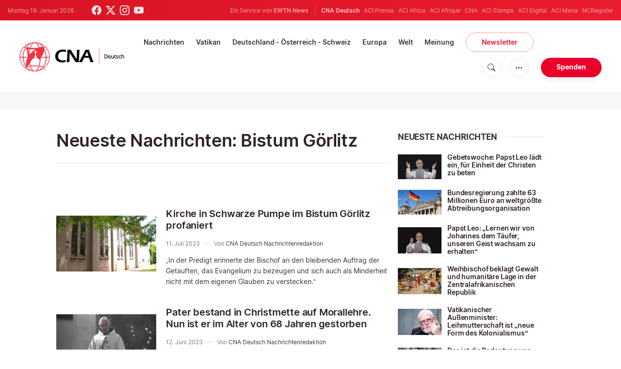

--- FILE ---
content_type: text/html; charset=UTF-8
request_url: https://de.catholicnewsagency.com/tag/bistum-gorlitz/2
body_size: 17323
content:
<!DOCTYPE html>
<html lang="de">
<head>
    <!-- Google Tag Manager -->
<script>(function(w,d,s,l,i){w[l]=w[l]||[];w[l].push({'gtm.start':
    new Date().getTime(),event:'gtm.js'});var f=d.getElementsByTagName(s)[0],
    j=d.createElement(s),dl=l!='dataLayer'?'&l='+l:'';j.async=true;j.src=
    'https://www.googletagmanager.com/gtm.js?id='+i+dl;f.parentNode.insertBefore(j,f);
    })(window,document,'script','dataLayer','GTM-ND8V7X2');</script>
<!-- End Google Tag Manager -->
<title>Neueste Nachrichten: Bistum Görlitz</title>
<meta http-equiv="Content-Type" content="text/html;charset=utf-8"/>
<meta http-equiv="X-UA-Compatible" content="IE=edge">
<meta name="google" value="notranslate"/>
<meta name="description" content="Neueste Nachrichten: Bistum Görlitz"/>
<meta name="keywords" content=""/>
<meta name="author" content="EWTN"/>
<meta name="copyright" content="© 2026 EWTN | All rights reserved."/>
<meta name="viewport" content="width=device-width, initial-scale=1, minimum-scale=1.0, maximum-scale=1.0, user-scalable=no"/>
<meta name="apple-mobile-web-app-capable" content="yes">
<meta name="format-detection" content="telephone=no">


<meta name="twitter:card" content="summary_large_image"/>
<meta name="twitter:site" content="@CNADeutsch"/>
<meta name="twitter:url" content="https://de.catholicnewsagency.com/tag/bistum-gorlitz/2"/>
<meta name="twitter:title" content=""/>
<meta name="twitter:description" content="Neueste Nachrichten: Bistum Görlitz"/>
<meta name="twitter:creator" content="@CNADeutsch"/>
<meta name="twitter:image:src" content="https://de.catholicnewsagency.com/assets/images/extra/cover.png"/>


<meta property="fb:app_id" content="870635763055997"/>
<meta property="og:title" content=""/>
<meta property="og:type" content="website"/>
<meta property="og:url" content="https://de.catholicnewsagency.com/tag/bistum-gorlitz/2"/>
<meta property="og:image" content="https://de.catholicnewsagency.com/assets/images/extra/cover.png"/>
<meta property="og:description" content="Neueste Nachrichten: Bistum Görlitz"/>
<meta property="og:site_name" content="CNA Deutsch"/>


<meta name="parsely-link" content="https://de.catholicnewsagency.com/tag/bistum-gorlitz/2" />
<meta name="parsely-title" content="Neueste Nachrichten: Bistum Görlitz" />
    <meta name="parsely-type" content="index" />
<meta name="parsely-image-url" content="https://de.catholicnewsagency.com/assets/images/extra/cover.png" />


    <meta name="analytics-page-type" content="tag" />


    <meta name="analytics-tags" content="neueste nachrichten: bistum görlitz" />
    <meta name="analytics-page-id" content="2046" />

<link rel="canonical" href="https://de.catholicnewsagency.com/tag/bistum-gorlitz/2">
<link rel="stylesheet" type="text/css" href="https://cdn.jsdelivr.net/npm/bootstrap-icons@1.11.1/font/bootstrap-icons.css">
<link rel="stylesheet" type="text/css" href="/assets/css/app.css?id=1e0b55eec31a9f39c346343ae9b696fd">


<link rel="icon" type="image/png" href="https://de.catholicnewsagency.com/assets/images/extra/apple/apple-touch-icon-57x57.png" sizes="196x196" />
<link rel="icon" type="image/png" href="https://de.catholicnewsagency.com/assets/images/extra/favicon/favicon-96x96.png" sizes="96x96" />
<link rel="icon" type="image/png" href="https://de.catholicnewsagency.com/assets/images/extra/favicon/favicon-32x32.png" sizes="32x32" />
<link rel="icon" type="image/png" href="https://de.catholicnewsagency.com/assets/images/extra/favicon/favicon-16x16.png" sizes="16x16" />
<link rel="icon" type="image/png" href="https://de.catholicnewsagency.com/assets/images/extra/favicon/favicon-128x128.png" sizes="128x128" />
<link rel="apple-touch-icon-precomposed" sizes="57x57" href="https://de.catholicnewsagency.com/assets/images/extra/apple/apple-touch-icon-57x57.png" />
<link rel="apple-touch-icon-precomposed" sizes="114x114" href="https://de.catholicnewsagency.com/assets/images/extra/apple/apple-touch-icon-114x114.png" />
<link rel="apple-touch-icon-precomposed" sizes="72x72" href="https://de.catholicnewsagency.com/assets/images/extra/apple/apple-touch-icon-72x72.png" />
<link rel="apple-touch-icon-precomposed" sizes="144x144" href="https://de.catholicnewsagency.com/assets/images/extra/apple/apple-touch-icon-144x144.png" />
<link rel="apple-touch-icon-precomposed" sizes="60x60" href="https://de.catholicnewsagency.com/assets/images/extra/apple/apple-touch-icon-60x60.png" />
<link rel="apple-touch-icon-precomposed" sizes="120x120" href="https://de.catholicnewsagency.com/assets/images/extra/apple/apple-touch-icon-120x120.png" />
<link rel="apple-touch-icon-precomposed" sizes="76x76" href="https://de.catholicnewsagency.com/assets/images/extra/apple/apple-touch-icon-76x76.png" />
<link rel="apple-touch-icon-precomposed" sizes="152x152" href="https://de.catholicnewsagency.com/assets/images/extra/apple/apple-touch-icon-152x152.png" />
    <script type="text/javascript">
        var _iub = _iub || [];
        _iub.csConfiguration = {"siteId":4006555,"cookiePolicyId":86462506,"lang":"de","storage":{"useSiteId":true}};
    </script>
    <script type="text/javascript" src="https://cs.iubenda.com/autoblocking/4006555.js"></script>
    <script type="text/javascript" src="//cdn.iubenda.com/cs/tcf/stub-v2.js"></script>
    <script type="text/javascript" src="//cdn.iubenda.com/cs/tcf/safe-tcf-v2.js"></script>
    <script type="text/javascript" src="//cdn.iubenda.com/cs/gpp/stub.js"></script>
    <script type="text/javascript" src="//cdn.iubenda.com/cs/iubenda_cs.js" charset="UTF-8" async></script>
        
    <script type="application/ld+json">
    {
		"@context": 		"http://schema.org",
		"@type":			"WebPage",
		"headline": 		"Neueste Nachrichten: Bistum Görlitz",
		"description": 		"Neueste Nachrichten: Bistum Görlitz",
		"datePublished":	"2023-07-11T08:10:13+00:00",
		"dateModified":		"2023-07-11T13:30:00+00:00",
		"mainEntityOfPage":	"https://de.catholicnewsagency.com/tag/bistum-gorlitz/2",
		"publisher": {
			"@type": 	"Organization",
			"name": 	"CNA Deutsch",
			"logo": {
				"@type":	"ImageObject",
				"url":		"https://de.catholicnewsagency.com/assets/images/branding/CNA_Deutsch_RedBlk.png",
				"width": 	2708,
				"height": 	752
			}
		},
		"author": [{
            "@type": 	"Organization",
            "url":		"https://de.catholicnewsagency.com/uber-uns",
		    "name": 	"CNA Deutsch",
            "description": 	"CNA Deutsch ist eine Nachrichtenagentur der ACI Gruppe — ein Service von EWTN News mit Hauptsitz in Washington, D.C. Seit seiner Gründung durch Alejandro Bermudez im Jahr 2015 bietet CNA Deutsch allen Menschen mit Zugang zum Internet aktuelle und kostenlose Nachrichten über die katholische Kirche in aller Welt, insbesondere über die neuesten Aussagen des Papstes und aktuelle Ereignisse am Heiligen Stuhl."
		}],
		"image": {
			"@type": 	"ImageObject",
			"url": 		"https://de.catholicnewsagency.com/assets/images/placeholdertag.png",
			"width": 	1201,
			"height": 	601
        }
    }
</script>
    
    <!-- PostHog Analytics -->
<script>
(function() {
    'use strict';

    // PostHog CDN Loader
    !function(t,e){var o,n,p,r;e.__SV||(window.posthog=e,e._i=[],e.init=function(i,s,a){function g(t,e){var o=e.split(".");2==o.length&&(t=t[o[0]],e=o[1]);t[e]=function(){t.push([e].concat(Array.prototype.slice.call(arguments,0)))}}(p=t.createElement("script")).type="text/javascript",p.async=!0,p.src=s.api_host+"/static/array.js",(r=t.getElementsByTagName("script")[0]).parentNode.insertBefore(p,r);var u=e;for(void 0!==a?u=e[a]=[]:a="posthog",u.people=u.people||[],u.toString=function(t){var e="posthog";return"posthog"!==a&&(e+="."+a),t||(e+=" (stub)"),e},u.people.toString=function(){return u.toString(1)+".people (stub)"},o="capture identify alias people.set people.set_once set_config register register_once unregister opt_out_capturing has_opted_out_capturing opt_in_capturing reset isFeatureEnabled onFeatureFlags getFeatureFlag getFeatureFlagPayload reloadFeatureFlags group updateEarlyAccessFeatureEnrollment getEarlyAccessFeatures getActiveMatchingSurveys getSurveys".split(" "),n=0;n<o.length;n++)g(u,o[n]);e._i.push([i,s,a])},e.__SV=1)}(document,window.posthog||[]);

    // =============================================================================
    // PostHog Configuration
    // =============================================================================

    const posthogConfig = {
        enabled: true,
        apiKey: 'phc_3b4tsLrHHzsSavxDBpOPpePiNKlWmVVxiZbc1uqqSaB',
        host: 'https://eu.i.posthog.com',
        webVitalsSampleRate: 10,
        sessionReplaySampleRate: 0,
        forceSessionReplay: false,
        forceSessionReplayParam: 'posthog_force_replay',
        debug: false
    };

    // =============================================================================
    // Types & Interfaces
    // =============================================================================

    /**
     * @typedef {Object} AnalyticsContext
     * @property {string|null} pageType
     * @property {string|null} pubDate
     * @property {string|null} section
     * @property {string[]|null} authors
     * @property {string[]|null} tags
     * @property {string|null} pageId
     */

    // =============================================================================
    // Constants & State
    // =============================================================================

    // Set to track seen error signatures to prevent duplicate exception reporting
    const seenErrors = new Set();

    // =============================================================================
    // PostHog Initialization
    // =============================================================================

    /**
     * Initialize PostHog analytics with proper configuration
     */
    function initializePostHog() {
        // Skip initialization if disabled or no API key
        if (!posthogConfig.enabled || !posthogConfig.apiKey) {
            return;
        }

        try {
            posthog.init(posthogConfig.apiKey, {
                api_host: posthogConfig.host,
                persistence: 'memory',
                debug: posthogConfig.debug,
                autocapture: true,
                capture_pageview: true,
                capture_pageleave: true,
                capture_exceptions: true,
                cross_subdomain_cookie: false,
                disable_session_recording: !shouldEnableSessionReplay(),
                capture_performance: getPerformanceConfig(),
                before_send: processEventBeforeSend,
                loaded: function() {
                    setAnalyticsContext();
                }
            });
        } catch (error) {
            // Silently fail to avoid breaking the application
            console.error('PostHog initialization failed:', error);
        }
    }

    // =============================================================================
    // Event Processing & Filtering
    // =============================================================================

    /**
     * Generate a unique signature for an error to enable deduplication
     */
    function generateErrorSignature(event) {
        if (!event.properties || !event.properties.$exception_list) {
            return '';
        }

        const exceptions = event.properties.$exception_list;
        if (!Array.isArray(exceptions) || exceptions.length === 0) {
            return '';
        }

        // Use the first exception to generate signature
        const exception = exceptions[0];
        const type = exception.type || 'Unknown';
        const message = exception.value || '';
        const stackTrace = exception.stacktrace && exception.stacktrace.frames && exception.stacktrace.frames[0];

        // Create signature from error type, message, and top stack frame
        return [
            type,
            message,
            stackTrace ? stackTrace.filename || '' : '',
            stackTrace ? stackTrace.function || '' : '',
            stackTrace ? stackTrace.lineno || '' : ''
        ].join('|');
    }

    /**
     * Process events before sending to PostHog
     * Handles sampling and deduplication
     */
    function processEventBeforeSend(event) {
        if (event === null) {
            return null;
        }

        // Sample web vitals events
        if (
            event.event === '$web_vitals' &&
            Math.random() * 100 > posthogConfig.webVitalsSampleRate
        ) {
            return null; // Drop this event
        }

        // Deduplicate exception events
        if (event.event === '$exception') {
            const errorSignature = generateErrorSignature(event);
            if (errorSignature && seenErrors.has(errorSignature)) {
                return null; // Drop duplicate error
            }
            if (errorSignature) {
                seenErrors.add(errorSignature);
            }
        }

        return event;
    }

    /**
     * Determine if session replay should be enabled
     */
    function shouldEnableSessionReplay() {
        const forceSessionReplay = posthogConfig.forceSessionReplay ||
            (typeof window !== 'undefined' &&
                new URLSearchParams(window.location.search).has(posthogConfig.forceSessionReplayParam));

        return forceSessionReplay || Math.random() * 100 < posthogConfig.sessionReplaySampleRate;
    }

    /**
     * Get performance configuration based on web vitals sample rate
     */
    function getPerformanceConfig() {
        if (posthogConfig.webVitalsSampleRate === 100) {
            return true;
        } else if (posthogConfig.webVitalsSampleRate > 0) {
            return {
                web_vitals_sample_rate: posthogConfig.webVitalsSampleRate / 100
            };
        }
        return false;
    }

    // =============================================================================
    // Context Utilities
    // =============================================================================

    /**
     * Get page metadata from generic analytics meta tags
     */
    function getPageMetadata() {
        const metaMapping = [
            ['page_type', 'analytics-page-type'],
            ['pub_date', 'analytics-pub-date'],
            ['section', 'analytics-section'],
            ['authors', 'analytics-authors'],
            ['tags', 'analytics-tags'],
            ['page_id', 'analytics-page-id']
        ];

        const metadata = {};

        metaMapping.forEach(function(item) {
            const el = document.querySelector('meta[name="' + item[1] + '"]');
            if (el && el.content) {
                if (item[0] === 'tags' || item[0] === 'authors') {
                    metadata[item[0]] = el.content.split('|').map(function(item) {
                        return item.trim();
                    }).filter(function(item) {
                        return item.length > 0;
                    });
                } else {
                    metadata[item[0]] = el.content;
                }
            }
        });

        return metadata;
    }

    /**
     * Get the current page URL path
     */
    function getPagePath() {
        return typeof window !== 'undefined' ? window.location.pathname : '';
    }

    // =============================================================================
    // Analytics Context Management
    // =============================================================================

    /**
     * Set analytics context using PostHog Super Properties
     * This ensures all events include these properties automatically
     */
    function setAnalyticsContext() {
        if (!posthogConfig.enabled || typeof posthog === 'undefined') {
            return;
        }

        try {
            const pageMetadata = getPageMetadata();
            const contextData = Object.assign({
                app_name: 'cna-deutsch',
                app_version: '0.1.0',
            }, pageMetadata);

            posthog.register(contextData);
        } catch (error) {
            console.error('Failed to set analytics context:', error);
            // Register error flag for debugging
            try {
                posthog.register({ 'register-error': true });
            } catch (e) {
                // Silent fail
            }
        }
    }

    /**
     * Clear analytics context by unregistering properties
     */
    function clearAnalyticsContext() {
        if (!posthogConfig.enabled || typeof posthog === 'undefined') {
            return;
        }

        try {
            const keysToUnregister = [
                'page_type', 'pub_date', 'section', 'authors', 'tags', 'page_id',
                'app_name',
            ];

            keysToUnregister.forEach(function(key) {
                posthog.unregister(key);
            });
        } catch (error) {
            console.error('Failed to clear analytics context:', error);
        }
    }

    /**
     * Get current analytics context from PostHog
     */
    function getAnalyticsContext() {
        if (!posthogConfig.enabled || typeof posthog === 'undefined') {
            return {
                pageType: null,
                pubDate: null,
                section: null,
                authors: null,
                tags: null,
                pageId: null
            };
        }

        try {
            return {
                pageType: posthog.get_property('page_type') || null,
                pubDate: posthog.get_property('pub_date') || null,
                section: posthog.get_property('section') || null,
                authors: posthog.get_property('authors') || null,
                tags: posthog.get_property('tags') || null,
                pageId: posthog.get_property('page_id') || null
            };
        } catch (error) {
            return {
                pageType: null,
                pubDate: null,
                section: null,
                authors: null,
                tags: null,
                pageId: null
            };
        }
    }

    // =============================================================================
    // Public API
    // =============================================================================

    // Expose functions to global scope for external use
    window.PostHogAnalytics = {
        initialize: initializePostHog,
        setContext: setAnalyticsContext,
        clearContext: clearAnalyticsContext,
        getContext: getAnalyticsContext,
        config: posthogConfig
    };

    // =============================================================================
    // Auto-initialization
    // =============================================================================

    // Initialize PostHog when DOM is ready
    if (document.readyState === 'loading') {
        document.addEventListener('DOMContentLoaded', initializePostHog);
    } else {
        initializePostHog();
    }
})();
</script>
<!-- End PostHog Analytics -->

    <script type='text/javascript'>
        var googletag = googletag || {};
        googletag.cmd = googletag.cmd || [];
        (function () {
            var gads = document.createElement('script');
            gads.async = true;
            gads.type = 'text/javascript';
            var useSSL = 'https:' == document.location.protocol;
            gads.src = (useSSL ? 'https:' : 'http:') +
                    '//www.googletagservices.com/tag/js/gpt.js';
            var node = document.getElementsByTagName('script')[0];
            node.parentNode.insertBefore(gads, node);
        })();
    </script>    
</head>
<body class="tags">
    <!-- Google Tag Manager (noscript) -->
    <noscript><iframe src="https://www.googletagmanager.com/ns.html?id=GTM-ND8V7X2" height="0" width="0" style="display:none;visibility:hidden"></iframe></noscript>
    <!-- End Google Tag Manager (noscript) -->
    <div id="fb-root"></div>
    <script>(function(d, s, id) {
            var js, fjs = d.getElementsByTagName(s)[0];
            if (d.getElementById(id)) return;
            js = d.createElement(s); js.id = id;
            js.src = "//connect.facebook.net/en_US/sdk.js#xfbml=1&appId=1559469840969344&version=v2.0";
            fjs.parentNode.insertBefore(js, fjs);
        }(document, 'script', 'facebook-jssdk'));</script>
    <div id="app">
        <header class="p-0" id="header">
    <div class="header-desktop">
	<div id="topbar" class="py-2 clear">
		<div class="left">
			<span class="today mr-6 mr-s-0">Montag 19. Januar 2026</span>
			<ul class="social-menu">
	<li class="mr-1"><a href="https://www.facebook.com/CNAdeutsch" target="_blank"><i class="bi bi-facebook"></i></a></li>
	<li class="mr-1"><a href="https://twitter.com/CNAdeutsch" target="_blank"><i class="bi bi-twitter-x"></i></a></li>
	<li class="mr-1"><a href="https://www.instagram.com/cnadeutsch/" target="_blank"><i class="bi bi-instagram"></i></a></li>
	<li class="mr-1"><a href="https://www.youtube.com/channel/UCU0tOLQo485V_90MnS63Q8Q" target="_blank"><i class="bi bi-youtube"></i></a></li>
</ul>
		</div>
		<div class="right">
			<span class="ewtn-title">Ein Service von <a href="//www.ewtnnews.com" title="EWTN News">EWTN News</a></span>

			<div class="ewtn-services current-page">
				<a class="service current-service" href="https://de.catholicnewsagency.com/" target="_blank">CNA Deutsch</a>
				<a class="service" href="https://www.aciprensa.com/" target="_blank">ACI Prensa</a>
				<a class="service" href="https://www.aciafrica.org/" target="_blank">ACI Africa</a>
				<a class="service" href="https://www.aciafrique.org/" target="_blank">ACI Afrique</a>
				<a class="service" href="https://www.catholicnewsagency.com/" target="_blank">CNA</a>
				<a class="service" href="https://www.acistampa.com/" target="_blank">ACI Stampa</a>
				<a class="service" href="https://www.acidigital.com/" target="_blank">ACI Digital</a>
				<a class="service" href="https://www.acimena.com/" target="_blank">ACI Mena</a>
				<a class="service" href="https://www.ncregister.com/" target="_blank">NCRegister</a>
		</div>
		</div>
	</div>
	<div class="menubar sticky-menu justify-content-between d-flex" style="align-items: center">
		<a class="logo" href="/"><img class="logo-desktop" src="https://de.catholicnewsagency.com/assets/images/branding/CNA_Deutsch_RedBlk_small.png" alt="CNA Deutsch"></a>

		<div class="menu-content justify-content-between d-flex align-items-center">
			<div class="no-wrap">
				<ul id="main-menu" class="sm sm-clean">
	<li class="headlines"><a href="/headlines">Nachrichten</a></li>
	<li class="vatikan"><a href="/section/vatikan">Vatikan</a></li>
	<li class="deutschland-osterreich-schweiz"><a href="/section/deutschland-osterreich-schweiz">Deutschland - Österreich - Schweiz</a></li>
	<li class="europa"><a href="/section/europa">Europa</a></li>
	<li class="welt"><a href="/section/welt">Welt</a></li>
	<li class="articles"><a href="/articles">Meinung</a></li>
	<li class="newsletter"><a class="featured-btn" href="/newsletter">Newsletter</a></li>
</ul>			</div>

			<ul class="extra-buttons no-wrap">
				<li><a href="javascript:;" class="btn-icon" id="search-btn"><i class="bi bi-search"></i></a></li>
				<li class="dropdown">
					<a href="javascript:;" class="dropdown-open btn-icon"><i class="bi bi-three-dots"></i></a>
					<div class="dropdown-content">
						<a class="dropdown-item" href="https://de.catholicnewsagency.com/uber-uns">Über uns</a>
						<a class="dropdown-item" href="https://ewtnadvertising.com/" target="_blank">Werben Sie bei uns</a>
						<a class="dropdown-item" href="https://de.catholicnewsagency.com/impressum">Impressum</a>
					</div>
				</li>
				<li><a href="https://sd.ewtn.com/donate-to-cna/" class="btn btn-rounded btn-success">Spenden</a></li>
			</ul>
		</div>

		<div id="search-block">
			<div class="search-content d-flex justify-content-between align-items-center">
				<div class="search-bar">
	<form class="search" accept-charset="utf-8" method="get" action="/results">
		<div class="input-field">
			<i class="bi bi-search"></i>
			<input class="search-field" type="text" name="q" id="q" placeholder="Suche..." value="">
			<button type="submit" id="search" class="submit-form submit-btn btn btn-rounded btn-success" value=""><span class="search-text">Search</span><i class="bi bi-search"></i></button>
		</div>
	</form>
</div>
        
				<a href="javascript:;" id="close-search"></a>
			</div>
		</div>
	</div>
</div>	<div class="header-tablet">
	<div id="topbar" class="py-2 clear">
		<div class="left">
	        <span class="today mr-6 mr-s-0">Montag 19. Januar 2026</span>
			<ul class="social-menu">
	<li class="mr-1"><a href="https://www.facebook.com/CNAdeutsch" target="_blank"><i class="bi bi-facebook"></i></a></li>
	<li class="mr-1"><a href="https://twitter.com/CNAdeutsch" target="_blank"><i class="bi bi-twitter-x"></i></a></li>
	<li class="mr-1"><a href="https://www.instagram.com/cnadeutsch/" target="_blank"><i class="bi bi-instagram"></i></a></li>
	<li class="mr-1"><a href="https://www.youtube.com/channel/UCU0tOLQo485V_90MnS63Q8Q" target="_blank"><i class="bi bi-youtube"></i></a></li>
</ul>
		</div>
		<div class="right">
			<span class="ewtn-title">Ein Service von <a href="//www.ewtnnews.com" title="EWTN News">EWTN News</a></span>

			<div class="dropdown current-page">
				<a href="javascript:;" class="dropdown-open">CNA Deutsch <i class="bi bi-three-dots"></i></a>
				<div class="dropdown-content">
					<a class="dropdown-item" href="https://www.aciprensa.com/" target="_blank">ACI Prensa</a>
					<a class="dropdown-item" href="https://www.aciafrica.org/" target="_blank">ACI Africa</a>
					<a class="dropdown-item" href="https://www.aciafrique.org/" target="_blank">ACI Afrique</a>
					<a class="dropdown-item" href="https://www.catholicnewsagency.com/" target="_blank">CNA</a>
					<a class="dropdown-item" href="https://www.acistampa.com/" target="_blank">ACI Stampa</a>
					<a class="dropdown-item" href="https://www.acidigital.com/" target="_blank">ACI Digital</a>
					<a class="dropdown-item" href="https://www.acimena.com/" target="_blank">ACI Mena</a>
					<a class="dropdown-item" href="https://www.ncregister.com/" target="_blank">NCRegister</a>
				</div>
			</div>
		</div>
	</div>
	<div class="menubar sticky-menu justify-content-between d-flex">
		<a class="logo" href="/"><img class="logo-tablet" src="https://de.catholicnewsagency.com/assets/images/branding/CNA_Deutsch_RedBlk_small.png" alt="CNA Deutsch"></a>
		<div class="menu-content justify-content-end d-flex align-items-center">
			<ul class="extra-buttons">
				<li><a href="javascript:;" class="btn-icon" id="search-btn"><i class="bi bi-search"></i></a></li>
				<li class="dropdown">
					<a href="javascript:;" class="dropdown-open btn-icon"><i class="bi bi-three-dots"></i></a>
					<div class="dropdown-content">
						<a class="dropdown-item" href="https://de.catholicnewsagency.com/uber-uns">Über uns</a>
						<a class="dropdown-item" href="https://ewtnadvertising.com/" target="_blank">Werben</a>
						<a class="dropdown-item" href="https://de.catholicnewsagency.com/impressum">Impressum</a>
					</div>
				</li>
				<li><a href="https://sd.ewtn.com/donate-to-cna/" class="btn btn-rounded btn-success">Spenden</a></li>
				<li class="menu-btn"><a href="javascript:void(0);" class="sidebar-handler btn-icon"><i class="bi bi-list"></i><span>Menu</span></a></li>
			</ul>
		</div>

		<div id="search-block">
			<div class="search-content d-flex justify-content-between align-items-center">
				<div class="search-bar">
	<form class="search" accept-charset="utf-8" method="get" action="/results">
		<div class="input-field">
			<i class="bi bi-search"></i>
			<input class="search-field" type="text" name="q" id="q" placeholder="Suche..." value="">
			<button type="submit" id="search" class="submit-form submit-btn btn btn-rounded btn-success" value=""><span class="search-text">Search</span><i class="bi bi-search"></i></button>
		</div>
	</form>
</div>
        
				<a href="javascript:;" id="close-search"></a>
			</div>
		</div>
	</div>


	<div class="tablet-sidebar responsive-sidebar">
		<a href="javascript:;" onclick="closeSidebar();" class="close-sidebar">&times;</a>
		<div class="responsive-sidebar-content">

			<ul id="main-menu" class="sm sm-clean">
	<li class="headlines"><a href="/headlines">Nachrichten</a></li>
	<li class="vatikan"><a href="/section/vatikan">Vatikan</a></li>
	<li class="deutschland-osterreich-schweiz"><a href="/section/deutschland-osterreich-schweiz">Deutschland - Österreich - Schweiz</a></li>
	<li class="europa"><a href="/section/europa">Europa</a></li>
	<li class="welt"><a href="/section/welt">Welt</a></li>
	<li class="articles"><a href="/articles">Meinung</a></li>
	<li class="newsletter"><a class="featured-btn" href="/newsletter">Newsletter</a></li>
</ul>
		</div>
	</div>
</div>	<div class="header-mobile">
	<div class="menubar justify-content-between d-flex">
		<a class="logo" href="/"><img class="logo-mobile" src="https://de.catholicnewsagency.com/assets/images/branding/CNA_Deutsch_White_small.png" alt="CNA Deutsch"></a>

		<ul class="extra-buttons">
			<li><a href="https://sd.ewtn.com/donate-to-cna/" class="btn btn-rounded btn-success">Spenden</a></li>
			<li class="menu-btn"><a href="javascript:void(0);" class="sidebar-handler btn-icon"><i class="bi bi-list"></i></a></li>
		</ul>
	</div>

	<div class="mobile-sidebar responsive-sidebar">
		<a href="javascript:;" onclick="closeSidebar();" class="close-sidebar">&times;</a>
		<div class="responsive-sidebar-content">
			<span class="today mr-6 mr-s-0">Montag 19. Januar 2026</span>

			<div class="search-bar">
	<form class="search" accept-charset="utf-8" method="get" action="/results">
		<div class="input-field">
			<i class="bi bi-search"></i>
			<input class="search-field" type="text" name="q" id="q" placeholder="Suche..." value="">
			<button type="submit" id="search" class="submit-form submit-btn btn btn-rounded btn-success" value=""><span class="search-text">Search</span><i class="bi bi-search"></i></button>
		</div>
	</form>
</div>
        

			<ul id="main-menu" class="sm sm-clean">
	<li class="headlines"><a href="/headlines">Nachrichten</a></li>
	<li class="vatikan"><a href="/section/vatikan">Vatikan</a></li>
	<li class="deutschland-osterreich-schweiz"><a href="/section/deutschland-osterreich-schweiz">Deutschland - Österreich - Schweiz</a></li>
	<li class="europa"><a href="/section/europa">Europa</a></li>
	<li class="welt"><a href="/section/welt">Welt</a></li>
	<li class="articles"><a href="/articles">Meinung</a></li>
	<li class="newsletter"><a class="featured-btn" href="/newsletter">Newsletter</a></li>
</ul>
			<a href="https://sd.ewtn.com/donate-to-cna/" class="btn btn-big btn-donate btn-success">Spenden</a>

			<hr>

			<ul class="extra-menu">
	<li><a href="https://de.catholicnewsagency.com/newsletter">Newsletter</a></li>
	<li><a href="https://de.catholicnewsagency.com/uber-uns">Über uns</a></li>
	<li><a href="https://de.catholicnewsagency.com/impressum">Impressum</a></li>
</ul>

			<hr>

			<div class="select-ewtn d-flex justify-content-between align-items-center">
				<span class="ewtn-title">EWTN News</span>

				<div class="dropdown current-page">
					<a href="javascript:;" class="dropdown-open">CNA Deutsch <i class="bi bi-three-dots"></i></a>
					<div class="dropdown-content">
						<a class="dropdown-item" href="https://www.aciprensa.com/" target="_blank">ACI Prensa</a>
						<a class="dropdown-item" href="https://www.aciafrica.org/" target="_blank">ACI Africa</a>
						<a class="dropdown-item" href="https://www.aciafrique.org/" target="_blank">ACI Afrique</a>
						<a class="dropdown-item" href="https://www.catholicnewsagency.com/" target="_blank">CNA</a>
						<a class="dropdown-item" href="https://www.acistampa.com/" target="_blank">ACI Stampa</a>
						<a class="dropdown-item" href="https://www.acidigital.com/" target="_blank">ACI Digital</a>
						<a class="dropdown-item" href="https://www.acimena.com/" target="_blank">ACI Mena</a>
						<a class="dropdown-item" href="https://www.ncregister.com/" target="_blank">NCRegister</a>
					</div>
				</div>
			</div>
		</div>
	</div>
</div></header>
        <div class="col-12 py-4 lightest-grey-bg">
            <div style="max-width: 768px; margin: auto; text-align: center">
        <div id='div-gpt-ad-1685541544411-0'>
            <script type="module">
                googletag.cmd.push(function() { googletag.display('div-gpt-ad-1685541544411-0'); });
            </script>
        </div>
    </div>
        </div>
        <div class="all">
            <div class="container">
    <div class="row mt-5 mb-6">
        <div class="col-l-8 col-m-12 content">
            <h1 class="page-title">Neueste Nachrichten: Bistum Görlitz</h1>
            <div class="post-share mb-7 mb-s-6">
	<div class="shareaholic-canvas" data-app="share_buttons" data-app-id="33122400"></div>
</div>            <div class="row">
                <div class="col-12 mt-5">
                    <div class="cards-grid horizontal-grid mx-0 p-0">
    
                        <div class="horizontal" style="width: 100%">
    						<div class="card">
    							<div class="card-image">
    								<a href="https://de.catholicnewsagency.com/news/13583/kirche-in-schwarze-pumpe-im-bistum-gorlitz-profaniert"><img src="https://de.catholicnewsagency.com/image/1024px-kirche_schwarze_pumpe_2_1689062933.JPG?w=250&h=140" alt="St.-Michael-Kirche in Schwarze Pumpe / SeptemberWoman / Wikimedia Commons (CC BY-SA 3.0)"></a>
    							</div>
    							<div class="card-content">
    								<h3 class="card-title"><a href="https://de.catholicnewsagency.com/news/13583/kirche-in-schwarze-pumpe-im-bistum-gorlitz-profaniert">Kirche in Schwarze Pumpe im Bistum Görlitz profaniert</a></h3>
                                    <div class="card-meta">
                                                                                <p class="card-meta-item card-author">11. Juli 2023</p>
                                                                                    <p class="card-meta-item card-author">Von
                                                <a href="https://de.catholicnewsagency.com/author/291/cna-deutsch">
                                                    CNA Deutsch Nachrichtenredaktion
                                                </a>
                                            </p>
                                                                            </div>                                    
    								<p class="card-desc three-lines">&bdquo;In der Predigt erinnerte der Bischof an den bleibenden Auftrag der Getauften, das Evangelium zu bezeugen und sich auch als Minderheit nicht mit dem eigenen Glauben zu verstecken.&ldquo;</p>
    							</div>
    						</div>
    					</div>
    
                        <div class="horizontal" style="width: 100%">
    						<div class="card">
    							<div class="card-image">
    								<a href="https://de.catholicnewsagency.com/news/13362/pater-bestand-in-christmette-auf-morallehre-nun-ist-er-im-alter-von-68-jahren-gestorben"><img src="https://de.catholicnewsagency.com/image/1000-joachimwernersbach_1686551842.jpg?w=250&h=140" alt="P. Joachim Wernersbach OSB / screenshot / YouTube / Katholische Kirche Wittichenau"></a>
    							</div>
    							<div class="card-content">
    								<h3 class="card-title"><a href="https://de.catholicnewsagency.com/news/13362/pater-bestand-in-christmette-auf-morallehre-nun-ist-er-im-alter-von-68-jahren-gestorben">Pater bestand in Christmette auf Morallehre. Nun ist er im Alter von 68 Jahren gestorben</a></h3>
                                    <div class="card-meta">
                                                                                <p class="card-meta-item card-author">12. Juni 2023</p>
                                                                                    <p class="card-meta-item card-author">Von
                                                <a href="https://de.catholicnewsagency.com/author/291/cna-deutsch">
                                                    CNA Deutsch Nachrichtenredaktion
                                                </a>
                                            </p>
                                                                            </div>                                    
    								<p class="card-desc three-lines">Der Priester wurde kritisiert, weil er in der Christmette die Familie als aus &bdquo;Mann, Frau und Kind&ldquo; bestehend und&nbsp;Dinge wie die Gender-Ideologie als &bdquo;seltsame moderne Str&ouml;mungen&ldquo; bezeichnet hatte.</p>
    							</div>
    						</div>
    					</div>
    
                        <div class="horizontal" style="width: 100%">
    						<div class="card">
    							<div class="card-image">
    								<a href="https://de.catholicnewsagency.com/news/13150/aufarbeitungskommission-fur-bistumer-in-ostdeutschland-eingerichtet"><img src="https://de.catholicnewsagency.com/image/priesterkragen_1674698096.jpg?w=250&h=140" alt="Priesterkragen (Symbolbild) / Daniel Ibáñez / CNA Deutsch"></a>
    							</div>
    							<div class="card-content">
    								<h3 class="card-title"><a href="https://de.catholicnewsagency.com/news/13150/aufarbeitungskommission-fur-bistumer-in-ostdeutschland-eingerichtet">Aufarbeitungskommission für Bistümer in Ostdeutschland eingerichtet</a></h3>
                                    <div class="card-meta">
                                                                                <p class="card-meta-item card-author">12. Mai 2023</p>
                                                                                    <p class="card-meta-item card-author">Von
                                                <a href="https://de.catholicnewsagency.com/author/291/cna-deutsch">
                                                    CNA Deutsch Nachrichtenredaktion
                                                </a>
                                            </p>
                                                                            </div>                                    
    								<p class="card-desc three-lines">&nbsp;&bdquo;Die Kommission ist nicht Teil kirchlicher Strukturen und arbeitet weisungsfrei.&ldquo;</p>
    							</div>
    						</div>
    					</div>
    
                        <div class="horizontal" style="width: 100%">
    						<div class="card">
    							<div class="card-image">
    								<a href="https://de.catholicnewsagency.com/news/13034/generalvikar-von-gorlitz-verweist-auf-finanzielle-existenzielle-bedrohung-seiner-diozese"><img src="https://de.catholicnewsagency.com/image/gorlitz-kathedrale_1682318519.jpg?w=250&h=140" alt="Innenraum der Kathedrale St. Jakobus in Görlitz / Lebrosz99 / Wikimedia Commons (CC BY-SA 4.0)"></a>
    							</div>
    							<div class="card-content">
    								<h3 class="card-title"><a href="https://de.catholicnewsagency.com/news/13034/generalvikar-von-gorlitz-verweist-auf-finanzielle-existenzielle-bedrohung-seiner-diozese">Generalvikar von Görlitz verweist auf finanzielle „existenzielle Bedrohung“ seiner Diözese</a></h3>
                                    <div class="card-meta">
                                                                                <p class="card-meta-item card-author">24. April 2023</p>
                                                                                    <p class="card-meta-item card-author">Von
                                                <a href="https://de.catholicnewsagency.com/author/291/cna-deutsch">
                                                    CNA Deutsch Nachrichtenredaktion
                                                </a>
                                            </p>
                                                                            </div>                                    
    								<p class="card-desc three-lines">Sollte es aufgrund der schwieriger werdenden finanziellen Lage der westlichen Bist&uuml;mer zu einem Ende der Unterst&uuml;tzung des Ostens kommen, w&auml;re G&ouml;rlitz in gro&szlig;en Schwierigkeiten.</p>
    							</div>
    						</div>
    					</div>
    
                        <div class="horizontal" style="width: 100%">
    						<div class="card">
    							<div class="card-image">
    								<a href="https://de.catholicnewsagency.com/news/12410/bischof-ipolt-erinnert-bei-neujahrsempfang-an-rede-von-benedikt-xvi-vor-bundestag"><img src="https://de.catholicnewsagency.com/image/ipolt_1669800785.jpg?w=250&h=140" alt="Bischof Wolfgang Ipolt / screenshot / YouTube / KircheTV"></a>
    							</div>
    							<div class="card-content">
    								<h3 class="card-title"><a href="https://de.catholicnewsagency.com/news/12410/bischof-ipolt-erinnert-bei-neujahrsempfang-an-rede-von-benedikt-xvi-vor-bundestag">Bischof Ipolt erinnert bei Neujahrsempfang an Rede von Benedikt XVI. vor Bundestag</a></h3>
                                    <div class="card-meta">
                                                                                <p class="card-meta-item card-author">17. Januar 2023</p>
                                                                                    <p class="card-meta-item card-author">Von
                                                <a href="https://de.catholicnewsagency.com/author/291/cna-deutsch">
                                                    CNA Deutsch Nachrichtenredaktion
                                                </a>
                                            </p>
                                                                            </div>                                    
    								<p class="card-desc three-lines">Die Rede des Papstes vor dem Bundestag habe &bdquo;angesichts des inzwischen durch Russland vom Zaun gebrochenen Krieges in der Ukraine neue Aktualit&auml;t gewonnen&ldquo;.</p>
    							</div>
    						</div>
    					</div>
    
                        <div class="horizontal" style="width: 100%">
    						<div class="card">
    							<div class="card-image">
    								<a href="https://de.catholicnewsagency.com/news/12341/bischof-ipolt-wurdigt-bescheidene-und-demutige-haltung-von-benedikt-xvi"><img src="https://de.catholicnewsagency.com/image/ipolt_1672845583.jpg?w=250&h=140" alt="Bischof Wolfgang Ipolt / screenshot / YouTube / DOMRADIO"></a>
    							</div>
    							<div class="card-content">
    								<h3 class="card-title"><a href="https://de.catholicnewsagency.com/news/12341/bischof-ipolt-wurdigt-bescheidene-und-demutige-haltung-von-benedikt-xvi">Bischof Ipolt würdigt „bescheidene und demütige Haltung“ von Benedikt XVI.</a></h3>
                                    <div class="card-meta">
                                                                                <p class="card-meta-item card-author">5. Januar 2023</p>
                                                                                    <p class="card-meta-item card-author">Von
                                                <a href="https://de.catholicnewsagency.com/author/193/martin-burger">
                                                    CNA Deutsch
                                                </a>
                                            </p>
                                                                            </div>                                    
    								<p class="card-desc three-lines">Der Bischof von G&ouml;rlitz betonte am Ende seiner Predigt, man d&uuml;rfe &bdquo;Papst Benedikt dankbar sein daf&uuml;r, dass er uns unseren Gott nahe gebracht hat &ndash; den wir manchmal f&uuml;r fern und distanziert halten&ldquo;.</p>
    							</div>
    						</div>
    					</div>
    
                        <div class="horizontal" style="width: 100%">
    						<div class="card">
    							<div class="card-image">
    								<a href="https://de.catholicnewsagency.com/news/12332/priester-steht-in-kritik-nach-beharren-auf-kirchlicher-morallehre-wahrend-christmette"><img src="https://de.catholicnewsagency.com/image/wernersbach_1672826322.jpg?w=250&h=140" alt="P. Joachim Wernersbach OSB / screenshot / YouTube / Katholische Kirche Wittichenau"></a>
    							</div>
    							<div class="card-content">
    								<h3 class="card-title"><a href="https://de.catholicnewsagency.com/news/12332/priester-steht-in-kritik-nach-beharren-auf-kirchlicher-morallehre-wahrend-christmette">Priester steht in Kritik nach Beharren auf kirchlicher Morallehre während Christmette</a></h3>
                                    <div class="card-meta">
                                                                                <p class="card-meta-item card-author">4. Januar 2023</p>
                                                                                    <p class="card-meta-item card-author">Von
                                                <a href="https://de.catholicnewsagency.com/author/193/martin-burger">
                                                    CNA Deutsch
                                                </a>
                                            </p>
                                                                            </div>                                    
    								<p class="card-desc three-lines">Pater Joachim Wernersbach OSB hatte gesagt, dass die Familie aus &bdquo;Mann, Frau und Kind&ldquo; bestehe und dass es sich bei Dingen wie der Gender-Ideologie um &bdquo;seltsame moderne Str&ouml;mungen&ldquo; handle.</p>
    							</div>
    						</div>
    					</div>
    
                        <div class="horizontal" style="width: 100%">
    						<div class="card">
    							<div class="card-image">
    								<a href="https://de.catholicnewsagency.com/news/12139/bischof-ipolt-nach-ad-limina-besuch-konnen-wir-nicht-einfach-so-weiter-machen"><img src="https://de.catholicnewsagency.com/image/ipolt_1669800785.jpg?w=250&h=140" alt="Bischof Wolfgang Ipolt / screenshot / YouTube / KircheTV"></a>
    							</div>
    							<div class="card-content">
    								<h3 class="card-title"><a href="https://de.catholicnewsagency.com/news/12139/bischof-ipolt-nach-ad-limina-besuch-konnen-wir-nicht-einfach-so-weiter-machen">Bischof Ipolt: Nach ad-limina-Besuch können wir „nicht einfach so weiter machen“</a></h3>
                                    <div class="card-meta">
                                                                                <p class="card-meta-item card-author">30. November 2022</p>
                                                                                    <p class="card-meta-item card-author">Von
                                                <a href="https://de.catholicnewsagency.com/author/291/cna-deutsch">
                                                    CNA Deutsch Nachrichtenredaktion
                                                </a>
                                            </p>
                                                                            </div>                                    
    								<p class="card-desc three-lines">Er &bdquo;pl&auml;diere daf&uuml;r, dass wir unsere Anliegen in diesen weltkirchlichen Prozess einbringen und keine eigenen Wege gehen&ldquo;, sagte der Bischof von G&ouml;rlitz.</p>
    							</div>
    						</div>
    					</div>
    
                        <div class="horizontal" style="width: 100%">
    						<div class="card">
    							<div class="card-image">
    								<a href="https://de.catholicnewsagency.com/news/12045/bischof-ipolt-ruft-zum-gebet-fur-ad-limina-besuch-auf"><img src="https://de.catholicnewsagency.com/image/20220610_public-symposium_family-cell-of-society-and-church-in-small_daniel-ibanez_50_1654880089.jpg?w=250&h=140" alt="Bischof Wolfgang Ipolt / Daniel Ibañez / CNA Deutsch"></a>
    							</div>
    							<div class="card-content">
    								<h3 class="card-title"><a href="https://de.catholicnewsagency.com/news/12045/bischof-ipolt-ruft-zum-gebet-fur-ad-limina-besuch-auf">Bischof Ipolt ruft zum Gebet für ad-limina-Besuch auf</a></h3>
                                    <div class="card-meta">
                                                                                <p class="card-meta-item card-author">12. November 2022</p>
                                                                                    <p class="card-meta-item card-author">Von
                                                <a href="https://de.catholicnewsagency.com/author/291/cna-deutsch">
                                                    CNA Deutsch Nachrichtenredaktion
                                                </a>
                                            </p>
                                                                            </div>                                    
    								<p class="card-desc three-lines">&bdquo;Ich versichere Ihnen, dass ich Sie alle in meinen Gedanken und Gebeten mit nach Rom nehme und bitte Sie ebenfalls um Ihr f&uuml;rbittendes Gebet in dieser Woche&ldquo;, schrieb der Bischof.</p>
    							</div>
    						</div>
    					</div>
    
                        <div class="horizontal" style="width: 100%">
    						<div class="card">
    							<div class="card-image">
    								<a href="https://de.catholicnewsagency.com/news/11962/mehr-als-sachbeschadigung-oder-diebstahl-vier-kreuze-im-landkreis-bautzen-geschandet"><img src="https://de.catholicnewsagency.com/image/img-20221023-wa0001_1666943331.jpg?w=250&h=140" alt="Geschändetes Wegkreuz im Landkreis Bautzen / Rafael Ledschbor"></a>
    							</div>
    							<div class="card-content">
    								<h3 class="card-title"><a href="https://de.catholicnewsagency.com/news/11962/mehr-als-sachbeschadigung-oder-diebstahl-vier-kreuze-im-landkreis-bautzen-geschandet">Mehr als Sachbeschädigung oder Diebstahl: Vier Kreuze im Landkreis Bautzen geschändet</a></h3>
                                    <div class="card-meta">
                                                                                <p class="card-meta-item card-author">28. Oktober 2022</p>
                                                                                    <p class="card-meta-item card-author">Von
                                                <a href="https://de.catholicnewsagency.com/author/291/cna-deutsch">
                                                    CNA Deutsch Nachrichtenredaktion
                                                </a>
                                            </p>
                                                                            </div>                                    
    								<p class="card-desc three-lines">Bischof Wolfgang Ipolt sprach von einem &bdquo;Akt der Ehrfurchtslosigkeit&ldquo; sowie einem &bdquo;Angriff auf das wichtigste Zeichen der Christen&ldquo;.</p>
    							</div>
    						</div>
    					</div>
    
                        <div class="horizontal" style="width: 100%">
    						<div class="card">
    							<div class="card-image">
    								<a href="https://de.catholicnewsagency.com/news/11916/bischof-ipolt-wurdigt-die-starke-und-die-grosse-von-bistumspatronin-hedwig"><img src="https://de.catholicnewsagency.com/image/wolfgangipolt_1666346130.jpg?w=250&h=140" alt="Bischof Wolfgang Ipolt / screenshot / YouTube / Bistum Görlitz"></a>
    							</div>
    							<div class="card-content">
    								<h3 class="card-title"><a href="https://de.catholicnewsagency.com/news/11916/bischof-ipolt-wurdigt-die-starke-und-die-grosse-von-bistumspatronin-hedwig">Bischof Ipolt würdigt „die Stärke und die Größe“ von Bistumspatronin Hedwig</a></h3>
                                    <div class="card-meta">
                                                                                <p class="card-meta-item card-author">21. Oktober 2022</p>
                                                                                    <p class="card-meta-item card-author">Von
                                                <a href="https://de.catholicnewsagency.com/author/291/cna-deutsch">
                                                    CNA Deutsch Nachrichtenredaktion
                                                </a>
                                            </p>
                                                                            </div>                                    
    								<p class="card-desc three-lines">&bdquo;Sie war eine Frau, die ihr ganzes Leben mit Spannungen leben musste &ndash; und diese anzunehmen und zu &uuml;berbr&uuml;cken verstand&ldquo;, erkl&auml;rte der Bischof von G&ouml;rlitz.</p>
    							</div>
    						</div>
    					</div>
    
                        <div class="horizontal" style="width: 100%">
    						<div class="card">
    							<div class="card-image">
    								<a href="https://de.catholicnewsagency.com/news/11910/liebe-ich-die-kirche-bischof-ipolt-betont-wichtigkeit-der-neuevangelisierung"><img src="https://de.catholicnewsagency.com/image/wolfgangipolt_1666266946.jpg?w=250&h=140" alt="Bischof Wolfgang Ipolt / screenshot / YouTube / KircheTV"></a>
    							</div>
    							<div class="card-content">
    								<h3 class="card-title"><a href="https://de.catholicnewsagency.com/news/11910/liebe-ich-die-kirche-bischof-ipolt-betont-wichtigkeit-der-neuevangelisierung">„Liebe ich die Kirche?“: Bischof Ipolt betont Wichtigkeit der Neuevangelisierung</a></h3>
                                    <div class="card-meta">
                                                                                <p class="card-meta-item card-author">20. Oktober 2022</p>
                                                                                    <p class="card-meta-item card-author">Von
                                                <a href="https://de.catholicnewsagency.com/author/193/martin-burger">
                                                    CNA Deutsch
                                                </a>
                                            </p>
                                                                            </div>                                    
    								<p class="card-desc three-lines">Das Geheimnis der Kirche m&uuml;sse mehr zum Leuchten kommen, forderte der Bischof von G&ouml;rlitz.</p>
    							</div>
    						</div>
    					</div>
    
                        <div class="horizontal" style="width: 100%">
    						<div class="card">
    							<div class="card-image">
    								<a href="https://de.catholicnewsagency.com/news/11751/katholisches-buro-in-potsdam-eroffnet"><img src="https://de.catholicnewsagency.com/image/potsdam_stadtschloss_07-2017_1663835451.jpg?w=250&h=140" alt="Landtag Brandenburg im Potsdamer Stadtschloss / A. Savin / Wikimedia Commons"></a>
    							</div>
    							<div class="card-content">
    								<h3 class="card-title"><a href="https://de.catholicnewsagency.com/news/11751/katholisches-buro-in-potsdam-eroffnet">Katholisches Büro in Potsdam eröffnet</a></h3>
                                    <div class="card-meta">
                                                                                <p class="card-meta-item card-author">22. September 2022</p>
                                                                                    <p class="card-meta-item card-author">Von
                                                <a href="https://de.catholicnewsagency.com/author/291/cna-deutsch">
                                                    CNA Deutsch Nachrichtenredaktion
                                                </a>
                                            </p>
                                                                            </div>                                    
    								<p class="card-desc three-lines">Berlins Erzbischof Heiner Koch und Bischof Wolfgang Ipolt waren bei der Segnung der R&auml;umlichkeiten vor Ort.</p>
    							</div>
    						</div>
    					</div>
    
                        <div class="horizontal" style="width: 100%">
    						<div class="card">
    							<div class="card-image">
    								<a href="https://de.catholicnewsagency.com/news/11658/bischof-ipolt-der-geist-gottes-ruft-nicht-zur-lauheit"><img src="https://de.catholicnewsagency.com/image/20220610_public-symposium_family-cell-of-society-and-church-in-small_daniel-ibanez_50_1654880089.jpg?w=250&h=140" alt="Bischof Wolfgang Ipolt / Daniel Ibañez / CNA Deutsch"></a>
    							</div>
    							<div class="card-content">
    								<h3 class="card-title"><a href="https://de.catholicnewsagency.com/news/11658/bischof-ipolt-der-geist-gottes-ruft-nicht-zur-lauheit">Bischof Ipolt: Der Geist Gottes ruft &quot;nicht zur Lauheit&quot;</a></h3>
                                    <div class="card-meta">
                                                                                <p class="card-meta-item card-author">7. September 2022</p>
                                                                                    <p class="card-meta-item card-author">Von
                                                <a href="https://de.catholicnewsagency.com/author/291/cna-deutsch">
                                                    CNA Deutsch Nachrichtenredaktion
                                                </a>
                                            </p>
                                                                            </div>                                    
    								<p class="card-desc three-lines">Der Bischof von G&ouml;rlitz rief die Gl&auml;ubigen bei der Bistumswallfahrt nach Neuzelle zur Neuevangelisierung auf.</p>
    							</div>
    						</div>
    					</div>
    
                        <div class="horizontal" style="width: 100%">
    						<div class="card">
    							<div class="card-image">
    								<a href="https://de.catholicnewsagency.com/news/11565/bischof-ipolt-fordert-klarheit-uber-wesen-der-messe-kreuzesopfer-christi-wird-gegenwartig"><img src="https://de.catholicnewsagency.com/image/20220610_public-symposium_family-cell-of-society-and-church-in-small_daniel-ibanez_50_1654880089.jpg?w=250&h=140" alt="Bischof Wolfgang Ipolt / Daniel Ibañez / CNA Deutsch"></a>
    							</div>
    							<div class="card-content">
    								<h3 class="card-title"><a href="https://de.catholicnewsagency.com/news/11565/bischof-ipolt-fordert-klarheit-uber-wesen-der-messe-kreuzesopfer-christi-wird-gegenwartig">Bischof Ipolt fordert Klarheit über Wesen der Messe: Kreuzesopfer Christi wird gegenwärtig</a></h3>
                                    <div class="card-meta">
                                                                                <p class="card-meta-item card-author">23. August 2022</p>
                                                                                    <p class="card-meta-item card-author">Von
                                                <a href="https://de.catholicnewsagency.com/author/291/cna-deutsch">
                                                    CNA Deutsch Nachrichtenredaktion
                                                </a>
                                            </p>
                                                                            </div>                                    
    								<p class="card-desc three-lines">Man brauche "kein anderes 'Thema' (wie es immer wieder versucht wird)". Das Thema der Messe sei das Opfer Christi am Kreuz, betonte der Bischof von G&ouml;rlitz.</p>
    							</div>
    						</div>
    					</div>
    
                        <div class="horizontal" style="width: 100%">
    						<div class="card">
    							<div class="card-image">
    								<a href="https://de.catholicnewsagency.com/news/9417/bischof-ipolt-uber-grenzpatrouillen-beschamend-fur-die-stadt-gorlitz"><img src="https://de.catholicnewsagency.com/image/1440px-bischofwolfgangipolt_1584016586.jpg?w=250&h=140" alt="Bischof Wolfgang Ipolt / Pofex / Wikimeda (CC BY-SA 3.0de)"></a>
    							</div>
    							<div class="card-content">
    								<h3 class="card-title"><a href="https://de.catholicnewsagency.com/news/9417/bischof-ipolt-uber-grenzpatrouillen-beschamend-fur-die-stadt-gorlitz">Bischof Ipolt über Grenzpatrouillen: &quot;Beschämend für die Stadt Görlitz&quot;</a></h3>
                                    <div class="card-meta">
                                                                                <p class="card-meta-item card-author">28. Oktober 2021</p>
                                                                                    <p class="card-meta-item card-author">Von
                                                <a href="https://de.catholicnewsagency.com/author/139/rudolf-gehrig">
                                                    Rudolf Gehrig
                                                </a>
                                            </p>
                                                                            </div>                                    
    								<p class="card-desc three-lines">Mit deutlichen Worten hat der G&ouml;rlitzer Bischof Wolfgang Ipolt Gruppen kritisiert, die Medienberichten zufolge seit einigen Tagen an der deutsch-polnischen Grenze eigenm&auml;chtig Patroullien durchf&uuml;hren und illegale Migranten aufgreifen.</p>
    							</div>
    						</div>
    					</div>
    
                        <div class="horizontal" style="width: 100%">
    						<div class="card">
    							<div class="card-image">
    								<a href="https://de.catholicnewsagency.com/news/7912/aufklarung-von-missbrauch-bistumer-berlin-dresden-meissen-und-gorlitz-bitten-um-mitarbeit"><img src="https://de.catholicnewsagency.com/image/2015st_hedwigs_kathedrale_cedricbln_1442656104.JPG?w=250&h=140" alt="Die St. Hedwigs-Kathedrale in Berlin / Cedric BLN via Wikimedia"></a>
    							</div>
    							<div class="card-content">
    								<h3 class="card-title"><a href="https://de.catholicnewsagency.com/news/7912/aufklarung-von-missbrauch-bistumer-berlin-dresden-meissen-und-gorlitz-bitten-um-mitarbeit">Aufklärung von Missbrauch: Bistümer Berlin, Dresden-Meißen und Görlitz bitten um Mitarbeit</a></h3>
                                    <div class="card-meta">
                                                                                <p class="card-meta-item card-author">25. Februar 2021</p>
                                                                                    <p class="card-meta-item card-author">Von
                                                <a href="https://de.catholicnewsagency.com/author/139/rudolf-gehrig">
                                                    Rudolf Gehrig
                                                </a>
                                            </p>
                                                                            </div>                                    
    								<p class="card-desc three-lines">Die Bist&uuml;mer Berlin, Dresden-Mei&szlig;en und G&ouml;rlitz haben Betroffene von sexuellen Missbrauch um ihre Mitarbeit bei der Aufkl&auml;rung der Vorf&auml;lle gebeten. Auch die Katholische Milit&auml;rseelsorge schlie&szlig;t sich dem Aufruf an.</p>
    							</div>
    						</div>
    					</div>
    
                        <div class="horizontal" style="width: 100%">
    						<div class="card">
    							<div class="card-image">
    								<a href="https://de.catholicnewsagency.com/news/6839/bischof-ipolt-zuruck-zur-sonntagspflicht"><img src="https://de.catholicnewsagency.com/image/1440px-bischofwolfgangipolt_1584016586.jpg?w=250&h=140" alt="Bischof Wolfgang Ipolt / Pofex / Wikimeda (CC BY-SA 3.0de)"></a>
    							</div>
    							<div class="card-content">
    								<h3 class="card-title"><a href="https://de.catholicnewsagency.com/news/6839/bischof-ipolt-zuruck-zur-sonntagspflicht">Bischof Ipolt: Zurück zur Sonntagspflicht</a></h3>
                                    <div class="card-meta">
                                                                                <p class="card-meta-item card-author">3. September 2020</p>
                                                                                    <p class="card-meta-item card-author">Von
                                                <a href="https://de.catholicnewsagency.com/author/139/rudolf-gehrig">
                                                    Rudolf Gehrig
                                                </a>
                                            </p>
                                                                            </div>                                    
    								<p class="card-desc three-lines">Das Bistum G&ouml;rlitz hat die Gl&auml;ubigen an das Sonntagsgebot&nbsp;erinnert. Bislang war in fast allen Di&ouml;zesen in Deutschland die Sonntagspflicht zwischenzeitlich wegen der Corona-Pandemie aufgehoben. Eine solche&nbsp;Dispens vom Sonntagsgottesdienst h&auml;lt der G&ouml;rlitzer Bischof Wolfgang Ipolt "jetzt nicht mehr f&uuml;r n&ouml;tig", wie er in seinem j&uuml;ngsten Hirtenbrief schreibt.</p>
    							</div>
    						</div>
    					</div>
    
                        <div class="horizontal" style="width: 100%">
    						<div class="card">
    							<div class="card-image">
    								<a href="https://de.catholicnewsagency.com/news/5938/trotz-corona-virus-und-quarantane-so-ist-krankensalbung-weiter-moglich"><img src="https://de.catholicnewsagency.com/image/82ce9293-3160-4c28-8bd3-774ac352bf99_1584612671.jpeg?w=250&h=140" alt="Illustration / Sharon McCutcheon / Unsplash (CC0) "></a>
    							</div>
    							<div class="card-content">
    								<h3 class="card-title"><a href="https://de.catholicnewsagency.com/news/5938/trotz-corona-virus-und-quarantane-so-ist-krankensalbung-weiter-moglich">Trotz Corona-Virus und Quarantäne: So ist Krankensalbung weiter möglich</a></h3>
                                    <div class="card-meta">
                                                                                <p class="card-meta-item card-author">19. März 2020</p>
                                                                                    <p class="card-meta-item card-author">Von
                                                <a href="https://de.catholicnewsagency.com/author/139/rudolf-gehrig">
                                                    Rudolf Gehrig
                                                </a>
                                            </p>
                                                                            </div>                                    
    								<p class="card-desc three-lines">W&auml;hrend sich die Krise der Corona-Pandemie im deutschsprachigen Raum versch&auml;rft, sind Priester weiterhin angehalten, das Sakrament der Krankensalbung zu spenden. Dies haben Nachforschungen von CNA Deutsch ergeben.</p>
    							</div>
    						</div>
    					</div>
    
                        <div class="horizontal" style="width: 100%">
    						<div class="card">
    							<div class="card-image">
    								<a href="https://de.catholicnewsagency.com/news/2110/ein-frommer-klarer-mann-bischofe-voderholzer-ipolt-und-overbeck-uber-kardinal-meisner"><img src="https://de.catholicnewsagency.com/image/bishops_1500269283.jpg?w=250&h=140" alt="Im Uhrzeigersinn: Bischöfe Rudolf Voderholzer (Regensburg), Wolfgang Ipolt (Görlitz) und Franz-Josef Overbeck (Essen) im Gespräch mit Robert Rauhut. / EWTN.TV"></a>
    							</div>
    							<div class="card-content">
    								<h3 class="card-title"><a href="https://de.catholicnewsagency.com/news/2110/ein-frommer-klarer-mann-bischofe-voderholzer-ipolt-und-overbeck-uber-kardinal-meisner">&quot;Ein frommer, klarer Mann&quot;: Bischöfe Voderholzer, Ipolt und Overbeck über Kardinal Meisner</a></h3>
                                    <div class="card-meta">
                                                                                <p class="card-meta-item card-author">17. Juli 2017</p>
                                                                                    <p class="card-meta-item card-author">Von
                                                <a href="https://de.catholicnewsagency.com/author/11/cna-deutschewtn-news">
                                                    CNA Deutsch
                                                </a>
                                            </p>
                                                                            </div>                                    
    								<p class="card-desc three-lines">"Er wird vielen fehlen": So Regensburgs Bischof Rudolf Voderholzer im Interview mit EWTN.TV&nbsp;&uuml;ber Kardinal Joachim Meisner. Wie vielen Menschen der Verstorbene "ein Hirte war, ein Orientierungsstern, ein Leitstern", habe seine Verabschiedung gezeigt.</p>
    							</div>
    						</div>
    					</div>
        				</div>
                </div>
            </div>
                    <div class="row">
                <div class="col-12">
                    <div class="pagination outline">
                        <ul class="mt-2 mb-6">
            
        <li><a href="https://de.catholicnewsagency.com/tag/bistum-gorlitz/1" rel="prev" aria-label="« Previous"><i class="bi bi-arrow-left"></i></a></li>
                 
                        <li ><a href="https://de.catholicnewsagency.com/tag/bistum-gorlitz/1">1</a></li>
                                 
                        <li  class="selected" ><a href="https://de.catholicnewsagency.com/tag/bistum-gorlitz/2">2</a></li>
                                
        <li class="selected" aria-disabled="true" aria-label="Next »"><a href="#" aria-hidden="true" style="background: #E7E5E9; color: #38323C;"><i class="bi bi-arrow-right"></i></a></li>
    </ul>                    </div>
                </div>
            </div>
                </div>

        <div class="col-l-4 col-m-12 sidebar">
	<div class="mb-5">
		<div class="box banner">
    <div id='cna_de_sidebar_a' style="text-align: center"></div>
</div>
	</div>
    <div class="mt-3 mb-5">
		<style type="text/css">
    .placeholder-image {
        width: 100%;
        height: 100%;
        display: block;
        position: absolute;
        top: 0;
    }
</style>
<div class="box">
    <h4 class="box-title"><span>Neueste Nachrichten</span></h4>
    <div class="cards-grid">
        <div class="card-cell horizontal" >
                                                <div class="card">
                        <div class="card-image"><a href="https://de.catholicnewsagency.com/news/22945/gebetswoche-papst-leo-ladt-ein-fur-einheit-der-christen-zu-beten"><img src="https://de.catholicnewsagency.com/image/_tre3929_1768746046.JPG?w=250&h=150" alt="Papst Leo XIV. / Vatican Media"></a></div>
                        <div class="card-content">
                            <h3 class="card-title"><a href="https://de.catholicnewsagency.com/news/22945/gebetswoche-papst-leo-ladt-ein-fur-einheit-der-christen-zu-beten">Gebetswoche: Papst Leo lädt ein, für Einheit der Christen zu beten</a></h3>
                        </div>
                    </div>
                                                        <div class="card">
                        <div class="card-image"><a href="https://de.catholicnewsagency.com/news/22939/bundesregierung-zahlte-63-millionen-euro-an-weltgrosste-abtreibungsorganisation"><img src="https://de.catholicnewsagency.com/image/bundestag_1692865888.jpg?w=250&h=150" alt="Bundestag / Norbert Braun / Unsplash"></a></div>
                        <div class="card-content">
                            <h3 class="card-title"><a href="https://de.catholicnewsagency.com/news/22939/bundesregierung-zahlte-63-millionen-euro-an-weltgrosste-abtreibungsorganisation">Bundesregierung zahlte 63 Millionen Euro an weltgrößte Abtreibungsorganisation</a></h3>
                        </div>
                    </div>
                                                        <div class="card">
                        <div class="card-image"><a href="https://de.catholicnewsagency.com/news/22943/papst-leo-lernen-wir-von-johannes-dem-taufer-unseren-geist-wachsam-zu-erhalten"><img src="https://de.catholicnewsagency.com/image/_tre9999_1767563139.JPG?w=250&h=150" alt="Papst Leo XIV. / Vatican Media"></a></div>
                        <div class="card-content">
                            <h3 class="card-title"><a href="https://de.catholicnewsagency.com/news/22943/papst-leo-lernen-wir-von-johannes-dem-taufer-unseren-geist-wachsam-zu-erhalten">Papst Leo: „Lernen wir von Johannes dem Täufer, unseren Geist wachsam zu erhalten“</a></h3>
                        </div>
                    </div>
                                                        <div class="card">
                        <div class="card-image"><a href="https://de.catholicnewsagency.com/news/22929/weihbischof-beklagt-gewalt-und-humanitare-lage-in-der-zentralafrikanischen-republik"><img src="https://de.catholicnewsagency.com/image/1393067155_1d7c1811bc_b_1508755392.jpg?w=250&h=150" alt="Dorf in der Zentralafrikanischen Republik / Flickr / Teseum (CC BY-NC 2.0)"></a></div>
                        <div class="card-content">
                            <h3 class="card-title"><a href="https://de.catholicnewsagency.com/news/22929/weihbischof-beklagt-gewalt-und-humanitare-lage-in-der-zentralafrikanischen-republik">Weihbischof beklagt Gewalt und humanitäre Lage in der Zentralafrikanischen Republik</a></h3>
                        </div>
                    </div>
                                                        <div class="card">
                        <div class="card-image"><a href="https://de.catholicnewsagency.com/news/22927/vatikanischer-aussenminister-leihmutterschaft-ist-neue-form-des-kolonialismus"><img src="https://de.catholicnewsagency.com/image/gallagher_1618583811.jpg?w=250&h=150" alt="Erzbischof Paul Richard Gallagher / Daniel Ibanez / CNA Deutsch "></a></div>
                        <div class="card-content">
                            <h3 class="card-title"><a href="https://de.catholicnewsagency.com/news/22927/vatikanischer-aussenminister-leihmutterschaft-ist-neue-form-des-kolonialismus">Vatikanischer Außenminister: Leihmutterschaft ist „neue Form des Kolonialismus“</a></h3>
                        </div>
                    </div>
                                                        <div class="card">
                        <div class="card-image"><a href="https://de.catholicnewsagency.com/news/22925/das-ist-die-bedeutung-von-papst-leos-neuem-hirtenstab"><img src="https://de.catholicnewsagency.com/image/_sim4361_1768519979.JPG?w=250&h=150" alt="Papst Leo XIV. mit neuem Hirtenstab / Vatican Media"></a></div>
                        <div class="card-content">
                            <h3 class="card-title"><a href="https://de.catholicnewsagency.com/news/22925/das-ist-die-bedeutung-von-papst-leos-neuem-hirtenstab">Das ist die Bedeutung von Papst Leos neuem Hirtenstab</a></h3>
                        </div>
                    </div>
                                                                </div>
    </div>
</div>
	</div>
	<div class="box banner">
    <div id='cna_de_sidebar_b' style="text-align: center"></div>
</div>
    <div class="sticky-top">
		<style type="text/css">
    .placeholder-image {
        width: 100%;
        height: 100%;
        display: block;
        position: absolute;
        top: 0;
    }
</style>
<div class="box">
    <h4 class="box-title"><span>Meistgelesen</span></h4>
    <div class="cards-grid">
        <div class="card-cell horizontal"  id="mostread" style="width: 100%" >
                                                <div class="card">
                        <div class="card-image placeholder-glow mr-3">
                            <rect class="placeholder placeholder-image"></rect>
                        </div>
                        <div class="card-content">
                            <div class="card-title placeholder-glow">
                                <div class="row">
                                    <div class="placeholder col-2 mr-1 mb-1"></div>
                                    <div class="placeholder col-4 mr-1 mb-1"></div>
                                    <div class="placeholder col-3 mr-1 mb-1"></div>
                                    <div class="placeholder col-2 mb-1"></div>
                                </div>
                                <div class="row">
                                    <div class="placeholder col-5 mr-1 mb-1"></div>
                                    <div class="placeholder col-6 mb-1"></div>
                                </div>
                                <div class="row">
                                    <div class="placeholder col-3 mr-1 mb-1"></div>
                                    <div class="placeholder col-1 mr-1 mb-1"></div>
                                    <div class="placeholder col-2 mr-1 mb-1"></div>
                                    <div class="placeholder col-3 mb-1"></div>
                                </div>
                            </div>
                        </div>
                    </div>
                                    <div class="card">
                        <div class="card-image placeholder-glow mr-3">
                            <rect class="placeholder placeholder-image"></rect>
                        </div>
                        <div class="card-content">
                            <div class="card-title placeholder-glow">
                                <div class="row">
                                    <div class="placeholder col-2 mr-1 mb-1"></div>
                                    <div class="placeholder col-4 mr-1 mb-1"></div>
                                    <div class="placeholder col-3 mr-1 mb-1"></div>
                                    <div class="placeholder col-2 mb-1"></div>
                                </div>
                                <div class="row">
                                    <div class="placeholder col-5 mr-1 mb-1"></div>
                                    <div class="placeholder col-6 mb-1"></div>
                                </div>
                                <div class="row">
                                    <div class="placeholder col-3 mr-1 mb-1"></div>
                                    <div class="placeholder col-1 mr-1 mb-1"></div>
                                    <div class="placeholder col-2 mr-1 mb-1"></div>
                                    <div class="placeholder col-3 mb-1"></div>
                                </div>
                            </div>
                        </div>
                    </div>
                                    <div class="card">
                        <div class="card-image placeholder-glow mr-3">
                            <rect class="placeholder placeholder-image"></rect>
                        </div>
                        <div class="card-content">
                            <div class="card-title placeholder-glow">
                                <div class="row">
                                    <div class="placeholder col-2 mr-1 mb-1"></div>
                                    <div class="placeholder col-4 mr-1 mb-1"></div>
                                    <div class="placeholder col-3 mr-1 mb-1"></div>
                                    <div class="placeholder col-2 mb-1"></div>
                                </div>
                                <div class="row">
                                    <div class="placeholder col-5 mr-1 mb-1"></div>
                                    <div class="placeholder col-6 mb-1"></div>
                                </div>
                                <div class="row">
                                    <div class="placeholder col-3 mr-1 mb-1"></div>
                                    <div class="placeholder col-1 mr-1 mb-1"></div>
                                    <div class="placeholder col-2 mr-1 mb-1"></div>
                                    <div class="placeholder col-3 mb-1"></div>
                                </div>
                            </div>
                        </div>
                    </div>
                                    <div class="card">
                        <div class="card-image placeholder-glow mr-3">
                            <rect class="placeholder placeholder-image"></rect>
                        </div>
                        <div class="card-content">
                            <div class="card-title placeholder-glow">
                                <div class="row">
                                    <div class="placeholder col-2 mr-1 mb-1"></div>
                                    <div class="placeholder col-4 mr-1 mb-1"></div>
                                    <div class="placeholder col-3 mr-1 mb-1"></div>
                                    <div class="placeholder col-2 mb-1"></div>
                                </div>
                                <div class="row">
                                    <div class="placeholder col-5 mr-1 mb-1"></div>
                                    <div class="placeholder col-6 mb-1"></div>
                                </div>
                                <div class="row">
                                    <div class="placeholder col-3 mr-1 mb-1"></div>
                                    <div class="placeholder col-1 mr-1 mb-1"></div>
                                    <div class="placeholder col-2 mr-1 mb-1"></div>
                                    <div class="placeholder col-3 mb-1"></div>
                                </div>
                            </div>
                        </div>
                    </div>
                                    <div class="card">
                        <div class="card-image placeholder-glow mr-3">
                            <rect class="placeholder placeholder-image"></rect>
                        </div>
                        <div class="card-content">
                            <div class="card-title placeholder-glow">
                                <div class="row">
                                    <div class="placeholder col-2 mr-1 mb-1"></div>
                                    <div class="placeholder col-4 mr-1 mb-1"></div>
                                    <div class="placeholder col-3 mr-1 mb-1"></div>
                                    <div class="placeholder col-2 mb-1"></div>
                                </div>
                                <div class="row">
                                    <div class="placeholder col-5 mr-1 mb-1"></div>
                                    <div class="placeholder col-6 mb-1"></div>
                                </div>
                                <div class="row">
                                    <div class="placeholder col-3 mr-1 mb-1"></div>
                                    <div class="placeholder col-1 mr-1 mb-1"></div>
                                    <div class="placeholder col-2 mr-1 mb-1"></div>
                                    <div class="placeholder col-3 mb-1"></div>
                                </div>
                            </div>
                        </div>
                    </div>
                                    </div>
    </div>
</div>
	</div>
	<div class="box">
		<div class="mt-3 mb-5">
			<a href="/articles/section/podcast"><img src="/image/cna_deutsch_podcast.png?w=300"></a>
		</div>
	</div>
	<div class="box banner">
    <div id='cna_de_sidebar_c' style="text-align: center"></div>
</div>
	<div class="box">
    <h4 class="box-title"><span>Videos</span></h4>
    <div class="embed-responsive embed-responsive-4by3">
		<iframe class="embed-responsive-item" src="https://www.youtube.com/embed/?listType=user_uploads&amp;list=catholicnewsagency&amp;rel=0" allowfullscreen frameborder="0"></iframe>    	
	</div>
</div>
</div>
    </div>
</div>
        </div>
        <footer id="footer">
	<div class="container">
		<div class="row py-7 py-s-6">
			<div class="col-5 col-s-12 brand-col mb-s-6">
				<img class="brand" src="https://de.catholicnewsagency.com/assets/images/branding/CNA_Deutsch_White_small.png" alt="White Logo">
				<div class="ml-8 links-col">
					<p style="line-height: 1.6;" class="mb-3">
						Kontaktinformation:<br />
					</p>
					<ul>
						<li><a href="mailto:cnadeutsch@catholicna.com">CNAdeutsch@catholicna.com</a></li>
					</ul>
					<ul class="social-menu">
	<li class="mr-1"><a href="https://www.facebook.com/CNAdeutsch" target="_blank"><i class="bi bi-facebook"></i></a></li>
	<li class="mr-1"><a href="https://twitter.com/CNAdeutsch" target="_blank"><i class="bi bi-twitter-x"></i></a></li>
	<li class="mr-1"><a href="https://www.instagram.com/cnadeutsch/" target="_blank"><i class="bi bi-instagram"></i></a></li>
	<li class="mr-1"><a href="https://www.youtube.com/channel/UCU0tOLQo485V_90MnS63Q8Q" target="_blank"><i class="bi bi-youtube"></i></a></li>
</ul>
				</div>
			</div>
			<div class="col-7 col-s-12 links-col pl-7 pl-s-4">
				<div class="row">
					<div class="col-6">
						<h5 class="footer-title">Sonstiges</h5>
						<ul>
							<li><a href="/newsletter" target="_blank">Abonnieren Sie unseren Newsletter</a></li>
							<li><a href="/rss">RSS-Feed</a></li>
							<li><a href="https://ewtnadvertising.com/">Werben Sie bei uns</a></li>
						</ul>
					</div>
					<div class="col-6">
						<h5 class="footer-title">Legal</h5>
						<ul>
							<li><a href="/uber-uns">Über uns</a></li>
							<li><a href="https://www.iubenda.com/privacy-policy/86462506/cookie-policy" class="iubenda-white iubenda-noiframe iubenda-embed iubenda-noiframe " title="Cookie-Richtlinie ">Cookie-Richtlinie</a><script type="text/javascript">(function (w,d) {var loader = function () {var s = d.createElement("script"), tag = d.getElementsByTagName("script")[0]; s.src="https://cdn.iubenda.com/iubenda.js"; tag.parentNode.insertBefore(s,tag);}; if(w.addEventListener){w.addEventListener("load", loader, false);}else if(w.attachEvent){w.attachEvent("onload", loader);}else{w.onload = loader;}})(window, document);</script></li>
							<li><a href="https://www.iubenda.com/privacy-policy/86462506" class="iubenda-white iubenda-noiframe iubenda-embed iubenda-noiframe " title="Datenschutzerklärung ">Datenschutzerklärung</a><script type="text/javascript">(function (w,d) {var loader = function () {var s = d.createElement("script"), tag = d.getElementsByTagName("script")[0]; s.src="https://cdn.iubenda.com/iubenda.js"; tag.parentNode.insertBefore(s,tag);}; if(w.addEventListener){w.addEventListener("load", loader, false);}else if(w.attachEvent){w.attachEvent("onload", loader);}else{w.onload = loader;}})(window, document);</script></li>
							<li><a href="https://www.iubenda.com/nutzungsbedingungen/86462506" class="iubenda-white iubenda-noiframe iubenda-embed iubenda-noiframe " title="AGBs ">AGBs</a><script type="text/javascript">(function (w,d) {var loader = function () {var s = d.createElement("script"), tag = d.getElementsByTagName("script")[0]; s.src="https://cdn.iubenda.com/iubenda.js"; tag.parentNode.insertBefore(s,tag);}; if(w.addEventListener){w.addEventListener("load", loader, false);}else if(w.attachEvent){w.attachEvent("onload", loader);}else{w.onload = loader;}})(window, document);</script></li>
							<li><a href='#' class='iubenda-cs-preferences-link'>  <img style='width: 2rem' src="data:image/svg+xml;charset=UTF-8,%3csvg version='1.1' id='Layer_1' xmlns='http://www.w3.org/2000/svg' xmlns:xlink='http://www.w3.org/1999/xlink' x='0px' y='0px' viewBox='0 0 30 14' style='enable-background:new 0 0 30 14;' xml:space='preserve'%3e%3cstyle type='text/css'%3e .st0%7bfill-rule:evenodd;clip-rule:evenodd;fill:%23FFFFFF;%7d .st1%7bfill-rule:evenodd;clip-rule:evenodd;fill:%230066FF;%7d .st2%7bfill:%23FFFFFF;%7d .st3%7bfill:%230066FF;%7d %3c/style%3e%3cg%3e%3cg id='final---dec.11-2020_1_'%3e%3cg id='_x30_208-our-toggle_2_' transform='translate(-1275.000000, -200.000000)'%3e%3cg id='Final-Copy-2_2_' transform='translate(1275.000000, 200.000000)'%3e%3cpath class='st0' d='M7.4,12.8h6.8l3.1-11.6H7.4C4.2,1.2,1.6,3.8,1.6,7S4.2,12.8,7.4,12.8z'/%3e%3c/g%3e%3c/g%3e%3c/g%3e%3cg id='final---dec.11-2020'%3e%3cg id='_x30_208-our-toggle' transform='translate(-1275.000000, -200.000000)'%3e%3cg id='Final-Copy-2' transform='translate(1275.000000, 200.000000)'%3e%3cpath class='st1' d='M22.6,0H7.4c-3.9,0-7,3.1-7,7s3.1,7,7,7h15.2c3.9,0,7-3.1,7-7S26.4,0,22.6,0z M1.6,7c0-3.2,2.6-5.8,5.8-5.8 h9.9l-3.1,11.6H7.4C4.2,12.8,1.6,10.2,1.6,7z'/%3e%3cpath id='x' class='st2' d='M24.6,4c0.2,0.2,0.2,0.6,0,0.8l0,0L22.5,7l2.2,2.2c0.2,0.2,0.2,0.6,0,0.8c-0.2,0.2-0.6,0.2-0.8,0 l0,0l-2.2-2.2L19.5,10c-0.2,0.2-0.6,0.2-0.8,0c-0.2-0.2-0.2-0.6,0-0.8l0,0L20.8,7l-2.2-2.2c-0.2-0.2-0.2-0.6,0-0.8 c0.2-0.2,0.6-0.2,0.8,0l0,0l2.2,2.2L23.8,4C24,3.8,24.4,3.8,24.6,4z'/%3e%3cpath id='y' class='st3' d='M12.7,4.1c0.2,0.2,0.3,0.6,0.1,0.8l0,0L8.6,9.8C8.5,9.9,8.4,10,8.3,10c-0.2,0.1-0.5,0.1-0.7-0.1l0,0 L5.4,7.7c-0.2-0.2-0.2-0.6,0-0.8c0.2-0.2,0.6-0.2,0.8,0l0,0L8,8.6l3.8-4.5C12,3.9,12.4,3.9,12.7,4.1z'/%3e%3c/g%3e%3c/g%3e%3c/g%3e%3c/g%3e%3c/svg%3e" alt=""/> Datenschutzeinstellungen</a></li>
							<style>
								#footer a.iubenda-cs-preferences-link , #footer a.iubenda-cs-uspr-link {
									padding: 3px 7px;
									font-size: 11px;
									font-weight: bold;
									color: rgba(0, 0, 0, .65);
									border: 1px solid rgba(0, 0, 0, .65);
									border-radius: 4px;
									background: #fff;
									text-decoration: none;
									display: inline-flex;
								}
							</style>
							<li><a href='#' class='iubenda-cs-uspr-link'>Datenschutzhinweis zur Datenerhebung</a></li>
						</ul>
					</div>
				</div>
			</div>
		</div>
		<div class="copyright-row">
			© 2026 EWTN | Alle Rechte vorbehalten.
		</div>
	</div>
</footer>    </div>

    <script src="https://de.catholicnewsagency.com/assets/js/manifest.js"></script>
    <script src="https://de.catholicnewsagency.com/assets/js/vendor.js"></script>
    <script src="https://de.catholicnewsagency.com/assets/js/app.js"></script>
    <script src="https://de.catholicnewsagency.com/assets/js/dimstrap.js"></script>
    <script src="https://de.catholicnewsagency.com/assets/js/bootstrap.js"></script>

    <script>
    $(document).ready(function(){
        $('.tooltip-input').tooltipster({
            animation: 'fade',
            delay: 70,
            maxWidth: 240,
            side: 'right'
        });

        initResponsive();
        // new $.Zebra_Pin($('.sticky-top'), {
        //     top_spacing: 32 + $('.sticky-menu').outerHeight(true),
        //     contain: true
        // });
    });

    function openSidebar(){
        $('body').css('overflow', 'hidden');

        if(!$('.sidebar-overlay').length){
            $('<div class="sidebar-overlay" onclick="closeSidebar();"></div>').appendTo($('.responsive-header'));
        }

        $('.responsive-sidebar').css({
            'transition': '0.3s ease-in-out',
            '-webkit-transition': '0.3s ease-in-out',
        });

        setTimeout(function(){
            $('.responsive-sidebar').addClass('opened');
        }, 10);
    }

    function closeSidebar(){
        $('.responsive-sidebar').removeClass('opened');
        $('.sidebar-overlay').remove();
        $('body').removeAttr('style');
    }

    function initResponsive(){
        $('.sidebar-handler').click(function(){
            var mobileSidebar = $('.responsive-sidebar');

            if(mobileSidebar.hasClass('opened')){
                closeSidebar(mobileSidebar);
            }
            else{
                openSidebar(mobileSidebar);
            }
        });

        if($('.responsive-header #main-menu').length && !$('.responsive-header #main-menu').hasClass('initialized')){
            $('.responsive-header #main-menu li').each(function(){
                var currentItem = $(this);

                if(currentItem.find('.sub-menu')){
                    var currentSubmenuOpen = currentItem.find('.has-submenu');
                    var currentSubmenu = currentItem.find('.sub-menu');

                    currentItem.find('.has-submenu').on('click', function(){
                        currentSubmenuOpen.toggleClass('opened-item');
                        currentSubmenu.slideToggle(350);
                    });
                }
            });
        }

        if(!$('#main-menu').hasClass('initialized')){
            $('#main-menu').addClass('initialized')
            $('#main-menu').smartmenus({
                hideDuration: 100,
                showDuration: 200,
                hideTimeout: 100,
                showTimeout: 0
            });
        }

        $('#search-btn').click(function(){
            $('#search-block').show();

            setTimeout(function(){
                $('.search-field').focus();
            }, 10);

            $('#close-search').click(function(){
                $('#search-block').hide();
                $('.search-field').val('');
            });
        });
    }

    function sendSearch(){

        if($('.search-field').val().trim().length == 0){
            loader('#search');

            setTimeout(function(){
                loader('#search', 'reset');
            }, 1000);
        }
    }

    function loader(element = null, reset = null, type = 'white'){
        if(reset == null){
            $(element).addClass('loading-animation');
            $(element).html('<span class="hidden-element">'+$(element).html()+'</span>');

            if(type == 'white'){
                $(element).html($(element).html()+'<div class="loader"><span class="white"></span></div>');
            }

            if(type == 'black'){
                $(element).html($(element).html()+'<div class="loader"><span class="black"></span></div>');
            }
        }

        if(reset == 'reset'){
            $(element).html($(element + ' .hidden-element').html());
            $(element).removeClass('loading-animation');
        }
    }
</script>


<script type='text/javascript'>
    googletag.cmd.push(function () {
        var mappingTopBanner = googletag.sizeMapping().
            addSize([992, 0], [[728, 90]]). //desktop
            addSize([768, 0], [[728, 90]]). //tablet
            addSize([320, 0], [[320, 50]]). //mobile
            addSize([0, 0], [[320, 50]]). //other
            build();

        var mappingArticleFooter = googletag.sizeMapping().
            addSize([992, 0], [[468, 60]]). //desktop
            addSize([768, 0], [[468, 60]]). //tablet
            addSize([320, 0], [[300, 250]]). //mobile
            addSize([0, 0], [[300, 250]]). //other
            build();

        googletag.defineSlot('/35602961/cna_de_article_1', [[300, 250], 'fluid', [1, 1]], 'cna_de_article_1').addService(googletag.pubads()).setCollapseEmptyDiv(true,true);
        googletag.defineSlot('/35602961/cna_de_article_2', [[300, 250], 'fluid', [1, 1]], 'cna_de_article_2').addService(googletag.pubads()).setCollapseEmptyDiv(true,true);
        googletag.defineSlot('/35602961/cna_de_sidebar_a', ['fluid', [1, 1], [300, 250]], 'cna_de_sidebar_a').addService(googletag.pubads());
        googletag.defineSlot('/35602961/cna_de_sidebar_b', ['fluid', [1, 1], [300, 250]], 'cna_de_sidebar_b').addService(googletag.pubads());
        googletag.defineSlot('/35602961/cna_de_sidebar_c', ['fluid', [1, 1], [300, 250]], 'cna_de_sidebar_c').addService(googletag.pubads());
        googletag.defineSlot('/35602961/cna_de_top_banner', [[320, 50], [728, 90]], 'div-gpt-ad-1685541544411-0'). defineSizeMapping(mappingTopBanner).addService(googletag.pubads());
        // googletag.defineSlot('/1319756/aci_a_article_footer ', [[300, 250], [468, 60]], 'div-gpt-ad-1507207562539-0').defineSizeMapping(mappingArticleFooter).addService(googletag.pubads());
        googletag.pubads().enableSingleRequest();
        googletag.pubads().collapseEmptyDivs();
        googletag.enableServices();
    });
</script>




















<!-- Go to www.addthis.com/dashboard to customize your tools -->



    <script type="text/javascript">
    $(document).ready(function(){
        $('li.' + 'bistum-gorlitz ').addClass('active');
    });
</script>
            <script>
        function render(url,image_url,image_caption,title){
            return  `<div class="card">
        <div class="card-image"><a href="${url}"><img src="${image_url}?w=250&h=150" alt="${image_caption}"></a></div>
        <div class="card-content"><h3 class="card-title"><a href="${url}">${title}</a></h3></div>
        </div>`;
        }
        (function(){
            const most_read_url = '/mostReadApi';
            var historyList = document.getElementById('mostread');
            fetch(most_read_url).then((result) => {
                var json_result = result.json();
                json_result.then((data) => {
                    historyList.innerHTML = "";
                    data.slice(0, 5).forEach((item, i) => {
                        historyList.innerHTML += render(item.url,item.image_url,item.image_caption,item.title);
                    });
                });
            }).catch((err) => {
                console.error(err);
            });
        })();
    </script>
                <script>
        $('.dropdown .dropdown-open').click(function (e) {
            $('.dropdown.active').each(function () {
            var currentDropdown = $(this);
            if (!$(e.currentTarget).parent().is(currentDropdown)) {
                currentDropdown.removeClass('active');
            }
            });
            $(e.currentTarget).parent().toggleClass('active');
            e.stopPropagation();
        });
    </script>
    </body>
</html>


--- FILE ---
content_type: text/html; charset=utf-8
request_url: https://www.google.com/recaptcha/api2/aframe
body_size: 266
content:
<!DOCTYPE HTML><html><head><meta http-equiv="content-type" content="text/html; charset=UTF-8"></head><body><script nonce="a1LnYp2TtB8HdEyYFCSEXg">/** Anti-fraud and anti-abuse applications only. See google.com/recaptcha */ try{var clients={'sodar':'https://pagead2.googlesyndication.com/pagead/sodar?'};window.addEventListener("message",function(a){try{if(a.source===window.parent){var b=JSON.parse(a.data);var c=clients[b['id']];if(c){var d=document.createElement('img');d.src=c+b['params']+'&rc='+(localStorage.getItem("rc::a")?sessionStorage.getItem("rc::b"):"");window.document.body.appendChild(d);sessionStorage.setItem("rc::e",parseInt(sessionStorage.getItem("rc::e")||0)+1);localStorage.setItem("rc::h",'1768815769365');}}}catch(b){}});window.parent.postMessage("_grecaptcha_ready", "*");}catch(b){}</script></body></html>